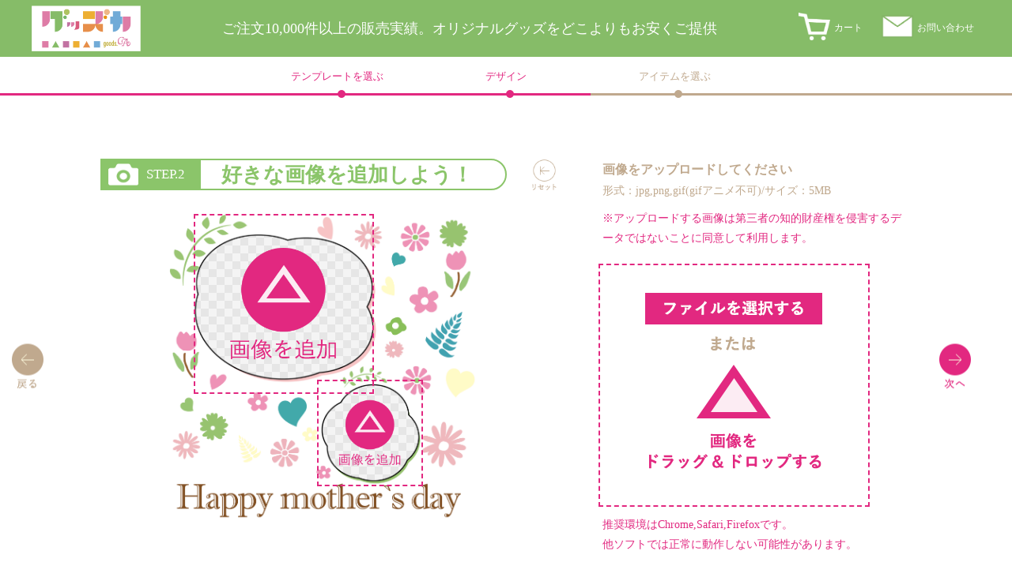

--- FILE ---
content_type: text/html; charset=UTF-8
request_url: https://goodsca.jp/step2?id=template_b_200418_02
body_size: 14022
content:
<!DOCTYPE html>
<html>
	<head>
	<!-- Google Tag Manager -->
	<script>(function(w,d,s,l,i){w[l]=w[l]||[];w[l].push({'gtm.start':
	new Date().getTime(),event:'gtm.js'});var f=d.getElementsByTagName(s)[0],
	j=d.createElement(s),dl=l!='dataLayer'?'&l='+l:'';j.async=true;j.src=
	'https://www.googletagmanager.com/gtm.js?id='+i+dl;f.parentNode.insertBefore(j,f);
	})(window,document,'script','dataLayer','GTM-NJTVB54');</script>
	<!-- End Google Tag Manager -->

	<!-- Global site tag (gtag.js) - Google Analytics -->
	<script async src="https://www.googletagmanager.com/gtag/js?id=UA-141764508-1"></script>
	<script>
	  window.dataLayer = window.dataLayer || [];
	  function gtag(){dataLayer.push(arguments);}
	  gtag('js', new Date());

	  gtag('config', 'UA-141764508-1');
	</script>
		<meta charset="utf-8"/>
		<meta name="viewport" content="width=device-width, initial-scale=1.0">
		<meta name="format-detection" content="telephone=no">

		<title>【グッズカ】｜1個から発注OK、オリジナルプリント専門サイト</title>

		<meta name="description" content="激安に挑戦した写真入りオリジナルグッズ専門サイト。品質にも自信あり。クッション、マグカップ、トートバッグ、写真パネルなどなど。世界に一つだけのギフトやアイテムや作ろう♪">
		<meta name="viewport" content="width=device-width, initial-scale=1, minimum-scale=1, maximum-scale=2, user-scalable=yes">
		<meta name="format-detection" content="telephone=no">
		<link href="https://fonts.googleapis.com/css?family=M+PLUS+Rounded+1c" rel="stylesheet">
		<link rel="shortcut icon" href="./img/common/favicon.ico">
		
		<!-- Font Awesome -->
		<link rel="stylesheet" href="https://use.fontawesome.com/releases/v5.1.0/css/solid.css" integrity="sha384-TbilV5Lbhlwdyc4RuIV/JhD8NR+BfMrvz4BL5QFa2we1hQu6wvREr3v6XSRfCTRp" crossorigin="anonymous">
		<link rel="stylesheet" href="https://use.fontawesome.com/releases/v5.1.0/css/fontawesome.css" integrity="sha384-ozJwkrqb90Oa3ZNb+yKFW2lToAWYdTiF1vt8JiH5ptTGHTGcN7qdoR1F95e0kYyG" crossorigin="anonymous">
		<!-- Bootstrap core CSS -->
		<link href="https://cdnjs.cloudflare.com/ajax/libs/twitter-bootstrap/4.0.0/css/bootstrap.min.css" rel="stylesheet">
		<!-- Material Design Bootstrap -->
		<link href="https://cdnjs.cloudflare.com/ajax/libs/mdbootstrap/4.5.4/css/mdb.min.css" rel="stylesheet">

        <link href='https://fonts.googleapis.com/css?family=Righteous' rel='stylesheet' type='text/css'>

		<link rel="stylesheet" href="/css/loaders.min.css"/>		<link rel="stylesheet" href="/css/goodsca.css?231201234129"/>		<link rel="stylesheet" href="/css/overwrite.css"/>		<link rel="stylesheet" href="/css/clear.css"/>		<link rel="stylesheet" href="/css/style.css"/>		
        <!-- JQuery -->
        <script type="text/javascript" src="https://cdnjs.cloudflare.com/ajax/libs/jquery/3.2.1/jquery.min.js"></script>
		<script type="text/javascript" src="//code.jquery.com/jquery-migrate-1.2.1.min.js"></script>
		<script type="text/javascript" src="//code.jquery.com/jquery-migrate-3.0.1.min.js"></script>
		<script type="text/javascript" src="//code.jquery.com/ui/1.12.1/jquery-ui.min.js"></script>
		
        <!-- Bootstrap tooltips -->
        <script type="text/javascript" src="https://cdnjs.cloudflare.com/ajax/libs/popper.js/1.13.0/umd/popper.min.js"></script>
		
        <!-- Bootstrap core JavaScript -->
        <script type="text/javascript" src="https://cdnjs.cloudflare.com/ajax/libs/twitter-bootstrap/4.0.0/js/bootstrap.min.js"></script>

		<script src="/js/jquery.ui.touch-punch.min.js"></script>		<script src="/js/exif.js"></script>		<script src="/js/goodsca.js?231201234129"></script>
						
		<!--[if lt IE 9]>
		<script src="http://html5shiv.googlecode.com/svn/trunk/html5.js"></script>
		<![endif]-->
	</head>
	
	<body>

	<!-- Google Tag Manager (noscript) -->
	<noscript><iframe src="https://www.googletagmanager.com/ns.html?id=GTM-NJTVB54"
	height="0" width="0" style="display:none;visibility:hidden"></iframe></noscript>
	<!-- End Google Tag Manager (noscript) -->
		
		<div id="orientation" style="display:none;">
		   <div id="orientation-icon">
			   <div><i class="fas fa-mobile-alt" style="color:white;font-size:60px;"></i></div>
			   <div style="color:white;">縦向きでご使用ください</div>
			   <div></div>
		   </div>
		</div>
		
<!-- Global site tag (gtag.js) - Google Ads: 650804976 -->
<script async src="https://www.googletagmanager.com/gtag/js?id=AW-650804976"></script>
<script>
  window.dataLayer = window.dataLayer || [];
  function gtag(){dataLayer.push(arguments);}
  gtag('js', new Date());

  gtag('config', 'AW-650804976');
</script>
	<div id="pageloading-wrap">
		<div id="pageloading-icon" class="line-scale"><div></div><div></div><div></div></div>
	</div>

	<header class="header">
		<div class="header_inner">
			<h1 class="header_logo"><a href="./"><img src="./img/common/logo.png" alt="写真入りオリジナルグッズ専門店_グッズカ"></a></h1>
			<p class="header_copy"><span>ご注文10,000件以上の販売実績。<br class="tb-block"></span>オリジナルグッズを<br class="sp-block">どこよりもお安くご提供</p>
			<div class="header_iconbox">
				<a href="https://originalprint.jp/store.php" target="_blank" class="header_cart pc-block"><img src="/img/common/ico_cart.png" >カート</a>
				<a href="https://originalprint.jp/sp_store.php" target="_blank" class="header_cart sp-block"><img src="/img/common/ico_cart.png" >カート</a>
				<a href="mailto:uty@ml.gendai-a.co.jp" class="header_contact2"><img src="/img/common/ico_contact2.png" >お問い合わせ</a>
			</div>
		</div>
	</header>
	<header class="header sp-block">
		<div class="header_inner step">
			<div class="header_back_prev">
				<a href="/step1">戻る</a>
			</div>
			<p class="header_step">STEP.2</p>
			<div class="header_right">
				<a href="https://goodsca.jp/step1.html" class="header_back_top">テンプレ</a>
				<p class="header_reset reset-button">リセット</p>
			</div>
		</div>
	</header>

	<div class="container-fluid">
		<div class=" d-none d-sm-block">
		<div class="row justify-content-center flow-baseline">
			<div class="col-6">
				<div class="row">
					<div class="col-4 flow-line1">
						テンプレートを選ぶ
						<div class="circle1"></div>
					</div>
					<div class="col-4 flow-line1">
						デザイン
						<div class="circle1"></div>
					</div>
					<div class="col-4 flow-line2">
						アイテムを選ぶ
						<div class="circle2"></div>
					</div>
				</div>
			</div>
		</div>
		</div>
	</div>

	<main class="c_main step2">
		
		<div class="container-fluid contents-area2">

			<div class="row justify-content-center" style="min-height: 50vh;">
				<div class="col-sm-11 col-sm-12" style="">
					<div class="row" style="display:flex">
						<div class="col-sm-1 d-none d-sm-block" style="">
							<img class="img-fluid back-button cursor-style" src="/images/back-button.png" style="position: relative;top: 50%;-webkit-transform: translateY(-50%);-ms-transform: translateY(-50%);transform: translateY(-50%);" />
						</div>
						<div class="col-sm-6 col-12" style="display:flex;padding:1rem;height:100%;">
							<div style="background-color: white;height:100%;">

								<div class="row" style="padding: 1rem;maring-bottom:2rem;">
									<div class="col-11 d-none d-sm-block">
										<h2 class="step_title small">
											<span>STEP.2</span>
											<strong>好きな画像を追加しよう！</strong>
										</h2>
									</div>
									<div class="col-1 d-none d-sm-block" style="padding-right: 0">
										<img class="img-fluid reset-button cursor-style" src="/images/reset-button.png" />
									</div>
									<div class="col-12 d-sm-none">
										<img class="img-fluid" src="/images/step2-title-sp.png" />
									</div>
								</div>
								
									<div class="col-12" style="padding-bottom: 1rem;">
										<div class="row  justify-content-center" style="position: relative">
											<div class="col-11 col-sm-8" id="artboard" style="position: relative; background-image: url('/images/artboard-background.gif'); padding:0;">
												<div id="photos"></div>
												<div id="template-layer" style="position: absolute;top:0;left:0;">
													<img class="img-fluid" src="/images/template/template_b_200418_02.png" />
												</div>
												<div id="controls"></div>
											</div>
											<!--<div class="col-11 col-md-8" id="dd-area" style="position: absolute; top:0; background-color: rgba(200,200,200,0.8);overflow: hidden;"></div>-->
										</div>
									</div>

							</div>
						</div>
						<div class="col-sm-4 d-none d-sm-block" style="display:flex; padding-left:0;padding-top: 1rem;padding-bottom: 1rem;">
							<div style="background-color: white; height:100%;">

									<div class="col-12" style="padding-top:1rem;padding-bottom: 1rem;">
										<p style="font-size:16px;font-weight: bold;margin:0;color:rgb(192,169,142);">画像をアップロードしてください</p>
										<p style="font-size:14px;margin-bottom:1rem;color:rgb(192,169,142);">形式：jpg,png,gif(gifアニメ不可)/サイズ：5MB</p>
										<p style="font-size:14px;margin:0;color:rgb(226,40,128);">※アップロードする画像は第三者の知的財産権を侵害するデータではないことに同意して利用します。</p>
									</div>
								
									<div id="preview" class="col-10" style="text-align: center;padding-top:1rem; padding-bottom: 1rem; margin-top: 1rem; margin-left: 1rem; margin-right: 1rem; border: 2px dashed rgb(226,40,128);">
										<img id="drop-area" class="img-fluid cursor-style" src="/images/file-selected.png" />			
										<span id="preview-area-text" style="display:none;">現在選択中の画像</span>
									</div>
								
									<div class="col-12" style="padding-top:1rem;padding-bottom: 1rem;">
										<p style="font-size:14px;margin:0;color:rgb(226,40,128);">推奨環境はChrome,Safari,Firefoxです。<br />他ソフトでは正常に動作しない可能性があります。</p>
									</div>
<br />
							</div>
						</div>
						<div class="col-sm-1 d-none d-sm-block" style="">
							<img id="next-button" class="img-fluid cursor-style" src="/images/next-button.png" style="position: relative;top: 50%;-webkit-transform: translateY(-50%);-ms-transform: translateY(-50%);transform: translateY(-50%);" />
						</div>
					</div>
				</div>
			</div>
			<div class="sp-block">
				<p style="font-size:12px;margin:-1.5rem 0 0;color:rgb(192,169,142);">形式：jpg,png,gif(gifアニメ不可)/サイズ：5MB</p>
				<p style="font-size:12px;color:rgb(226,40,128);line-height:1.6;">推奨環境はChrome,Safari,Firefoxです。<br />他ソフトでは正常に動作しない可能性があります。</p>
			</div>
			<form enctype="multipart/form-data" method="post" accept-charset="utf-8" id="setForm" action="/step3"><div style="display:none;"><input type="hidden" name="_method" value="POST"/><input type="hidden" name="_csrfToken" autocomplete="off" value="b3344569988c9806519566ec5002bab01c8501bdea5dc299cf3d18d0cdbac7d3eb80f5845d89cc8f28df420fb39537be29969bd831406d936e6969bdad36322e"/></div>				<input name="template" type="hidden" value="template_b_200418_02">
				<input name="reduction-rate" type="hidden">
			</form>		</div>

	</main>

	<footer class="step_footer pc-block">
		<p class="copyright">&copy;2019　GENDAI AGENCY Inc</p>
	</footer>

<div id="next-button-sp" class="d-sm-none" style="background-color:rgb(226,40,128);position: fixed; bottom: 0px; right: 0px; width:5rem;height:5rem;">
	<img class="img-fluid" src="/images/next-button-sp.png" />
</div>


<div class="modal fade" id="resize-alert" tabindex="-1" role="dialog" aria-labelledby="resizeAlert"
  aria-hidden="true" data-backdrop="false">
  <div class="modal-dialog" role="document">
    <div class="modal-content">
      <div class="modal-body">
        ウィンドサイズが変更になったためリロードします。
      </div>
      <div class="modal-footer">
        <button id="reload-btn" type="button" class="btn btn-danger btn-sm" data-dismiss="modal">OK</button>
      </div>
    </div>
  </div>
</div>

<div class="modal fade" id="image-alert" tabindex="-1" role="dialog" aria-labelledby="imageAlert"
  aria-hidden="true" data-backdrop="true">
  <div class="modal-dialog" role="document">
    <div class="modal-content">
      <div class="modal-body">
        画像が選択されていない箇所があります。
      </div>
      <div class="modal-footer">
        <button id="reload-btn" type="button" class="btn btn-danger btn-sm" data-dismiss="modal">OK</button>
      </div>
    </div>
  </div>
</div>

<div class="modal fade" id="image-type-alert" tabindex="-1" role="dialog" aria-labelledby="imageTypeAlert"
  aria-hidden="true" data-backdrop="true">
  <div class="modal-dialog" role="document">
    <div class="modal-content">
      <div class="modal-body">
        使用できない画像形式　または　５MBを超えるサイズです。
      </div>
      <div class="modal-footer">
        <button id="reload-btn" type="button" class="btn btn-danger btn-sm" data-dismiss="modal">OK</button>
      </div>
    </div>
  </div>
</div>

<script>
	$(function(){

	});

	$(window).on('load',function(){
		
		goodsca.vars.template_id = "template_b_200418_02";
		goodsca.vars.positions = [{"id":1,"top":0,"left":522,"size":3800},{"id":2,"top":3507,"left":3114,"size":2248}];
		
		goodsca.init.step2();
		goodsca.listener.step2();
			
		loaderClose();
		//$("#page-loading").delay(1000).fadeOut('slow');
	});
		
	function loaderClose(){
		$("#pageloading-wrap").fadeOut('slow');
	}

</script>
		
	</body>

<script>
$(window).on('load orientationchange', function(){
    if (Math.abs(window.orientation) === 90) {
		$('#orientation').show();
    } else {
		$('#orientation').hide();
	}
});
</script>

</html>

--- FILE ---
content_type: text/css
request_url: https://goodsca.jp/css/goodsca.css?231201234129
body_size: 5226
content:
html, css{
/*  touch-action:none;*/
}

/* * {
    color: rgb(192,169,142);
    font-family: "游ゴシック", "Yu Gothic", YuGothic;
    font-family: -apple-system, BlinkMacSystemFont, "Helvetica Neue", HelveticaNeue, "Segoe UI", "游ゴシック体", YuGothic, "Yu Gothic M", "游ゴシック Medium", "Yu Gothic Medium", "ヒラギノ角ゴ ProN W3", "Hiragino Kaku Gothic ProN W3", HiraKakuProN-W3, "ヒラギノ角ゴ ProN", "Hiragino Kaku Gothic ProN", "ヒラギノ角ゴ Pro", "Hiragino Kaku Gothic Pro", "メイリオ", Meiryo, Osaka, "ＭＳ Ｐゴシック", "MS PGothic", sans-serif;
} */

.cursor-style{
    cursor: pointer;
}

li {
font-size: 14px;
}
@media screen and (min-width: 1436px) {
    .contents-area, .contents-area2{
        max-width: 1436px;
    }
}
body{
    /*background-image: url("/images/background.jpg");*/
    background-size:  contain;
}

div.contents-area2{
}

div.flow-baseline{
    position:relative;
    border-bottom: 3px solid rgb(226,40,128);
    margin-bottom: 2rem;
}
div.flow-baseline:after {
  content: "";
  display: block;
  line-height: 0;
  overflow: hidden;
  position: absolute;
  left: 50%;
  bottom: -3px;
  width: 50%;
  border-bottom: 3px solid rgb(192,169,142);
  z-index: 0;
}
div.flow-baseline2{
    position:relative;
    border-bottom: 3px solid rgb(226,40,128);
    margin-bottom: 2rem;
}
div.flow-line1{
    color:rgb(226,40,128);
    border-bottom:3px solid rgb(226,40,128);
    position:relative;
    top:3px; text-align: center;
    padding:10px;
    font-size:calc(40% + 0.6vw);
    z-index:1;
}
div.flow-line2{
    color:rgb(192,169,142);
    border-bottom:3px solid rgb(192,169,142);
    position:relative;
    top:3px; text-align: center;
    padding:10px;
    font-size:calc(40% + 0.6vw);
    z-index:1;
}
div.circle1{
    position:absolute;
    bottom: -6px;
    left:50%;
    background-color: rgb(226,40,128);
    width:10px;
    height:10px;
    border-radius:5px;
}
div.circle2{
    position:absolute;
    bottom: -6px;
    left:50%;
    background-color: rgb(192,169,142);
    width:10px;
    height:10px;
    border-radius:5px;
}
div.step3-back{
     background-color: rgb(255,255,255);
     padding:1rem;
     height:100%;
}
@media screen and (max-width: 544px) {
    div.contents-area2{
        /*background-image: url("/images/background.jpg");*/
        background-size:  contain;
        height: 100%;
        position: fixed;
    }
    div.step3-back{
        background-color: rgba(255,255,255,0);
    }
}


div.header-pc {
    background-color: rgb(252,236,243);
    border-bottom: 8px solid white;
}

div.header-mobile {
    background-color: rgb(252,236,243);
    border-bottom: 8px solid white;
}

div.header-mobile2 {
    background-image: url("../img/common/step2-menu-sp.gif");
    background-size:cover;
}

div.header-mobile3 {
    background-image: url("../img/common/step3-menu-sp.png");
    background-size:cover;
}

div.contents-block {
    margin-top: 1rem;
    margin-bottom: 1rem;
}

ul.ls-none {
    list-style: none;
}

div.footer {
    margin-top: 4rem;
}

div.footer-pc-nav, .footer-pc-logo {
    background-color: rgb(252,236,243);
}

div.footer-pc-copyright {
    text-align:center;
    background-color: rgb(255,255,255);
    padding-top: 1rem;
}

div.footer-pc-copyright2, div.footer-sp-copyright {
    text-align:center;
    background-color: rgb(192,169,142);
    padding-top: 1rem;
    color:white;
}

.photo-layer, .control-layer{
    position: absolute;
}

.control-layer{
    border: 2px dashed rgb(226,40,128);
}

@media (min-width: 992px){
    .modal-md {
        max-width: 600px;
    }
}

#pageloading-wrap, #orientation {
   background: gray;
   width: 100%;
   height: 100%;
   position: fixed;
   top: 0;
   left: 0;
   text-align: center;
   display: table;
   z-index: 100;
}
#pageloading-icon {
   display: table-cell;
   vertical-align: middle;
}
#orientation-icon {
   display: table-cell;
   vertical-align: middle;
   font-size: 30px;
   color:white;
}

.item {
    color:black;
    padding:5px;
    font-size:14px;
    font-weight: bold;
}
@media print,screen and (max-width: 767px) {
	.item {
	    font-size:12px;
	}
}
.item-small {
    color:black;
    font-size:12px;
    font-weight: bold;
}
@media print,screen and (max-width: 767px) {
	.item-small {
	    font-size:10px;
	}
}
.price-area{
    padding: 4px;
    background-color:rgb(226,40,128);
    text-align: center;
}
.price {
    color:white;
    font-size: 14px;
}
.tax {
    color:white;
    font-size:12px;
}
.nwgrip, .negrip, #swgrip, .segrip, #ngrip, #egrip, #sgrip, #wgrip {
    width: 20px;
    height: 20px;
    position: absolute;
    display: none;
}
.nwgrip {
    left: -10px;
    top: -10px;
    background-image: url('../img/common/image-delete-button.png');
}
.negrip{
     top: -10px;
     right: -10px;
    background-image: url('../img/common/image-delete-button.png');
    cursor: pointer;
}
#swgrip{
    bottom: -10px;
    left: -10px;
}
.segrip{
     bottom: -10px;
    right:-10px;
    background-image: url('../img/common/image-move-button.png');
}
#ngrip{
     top: -10px;
    left:50%;
}
#sgrip{
     bottom: -5px;
    left: 50%;
}
#wgrip{
     left:-5px;
     top:50%;
}
#egrip{
     right:-5px;
     top:50%;
}


--- FILE ---
content_type: text/css
request_url: https://goodsca.jp/css/overwrite.css
body_size: 87
content:
.text-muted-overwrite{
    color:white;
}

.modal-header-overwrite {
    border:none;
}

--- FILE ---
content_type: text/css
request_url: https://goodsca.jp/css/style.css
body_size: 28557
content:
@charset "utf-8";

html { font-size: 62.5%; }
body {
	color: #333;
	font-size: 1.4rem;
	font-family: "ヒラギノ丸ゴ Pro W4","ヒラギノ丸ゴ Pro","Hiragino Maru Gothic Pro","ヒラギノ角ゴ Pro W3","Hiragino Kaku Gothic Pro","HG丸ｺﾞｼｯｸM-PRO","HGMaruGothicMPRO";
	line-height: 1.8;
	background: #fff;
	word-wrap: break-word;
	-webkit-text-size-adjust: 100%;
}
@media print,screen and (max-width: 767px) {
	body {
		font-family: "M PLUS Rounded 1c", "Yu Gothic", YuGothic, "ヒラギノ角ゴ ProN W3", Hiragino Kaku Gothic ProN, Arial, "メイリオ", Meiryo, sans-serif;
	}
}
img {
	max-width: 100%;
}
a {
	color: #333;
	text-decoration: none;
	transition: .2s;
}
a:hover {
	opacity: .7;
}
@media print,screen and (max-width: 767px) {
	a:hover {
		opacity: 1;
	}
}
.pc-block {
	display: block!important;
}
.tb-block {
	display: none!important;
}
.sp-block {
	display: none!important;
}
.pc-inlineBlock {
	display: inline-block!important;
}
.sp-inlineBlock {
	display: none!important;
}
@media print,screen and (max-width: 999px) {
	.tb-block {
		display: block!important;
	}
}
@media print,screen and (max-width: 767px) {
	.pc-block {
		display: none!important;
	}
	.sp-block {
		display: block!important;
	}
	.pc-inlineBlock {
		display: none!important;
	}
	.sp-inlineBlock {
		display: inline-block!important;
	}
}
.fadeIn,
.fadeIn_200,
.fadeIn_400,
.fadeIn_600 {
	transition: .8s;
	opacity: 0;
	transform: translate(0,60px);
	-webkit-transform: translate(0,60px);
}
.fadeIn_left {
	transition: 1.2s;
	opacity: 0;
	transform: translate(-100px,0);
	-webkit-transform: translate(-100px,0);
}
.fadeIn_right {
	transition: 1.2s;
	opacity: 0;
	transform: translate(100px,0);
	-webkit-transform: translate(100px,0);
}
.fadeInMove {
	opacity: 1.0;
	transform: translate(0,0);
	-webkit-transform: translate(0,0);
}

/****	---- common ----
===================================****/
.c_inner {
	max-width: 1000px;
	padding: 0 20px;
	margin: 0 auto;
	position: relative;
}
@media print,screen and (max-width: 767px) {
	.c_inner {
		max-width: none;
		padding: 0 10px;
	}
}
.c_anchor {
	position: absolute;
	top: -100px;
}
@media print,screen and (max-width: 767px) {
	.c_anchor {
		top: -50px;
	}
}
.c_main {
	padding: 40px 0 60px;
	display: block;
}
@media print,screen and (max-width: 767px) {
	.c_main {
		padding: 20px 0 40px;
	}
	.c_main.step2 {
		padding: 0;
		margin: -10px 0 0 0;
	}
}
.c_section {
	margin: 0 0 60px 0;
}
@media print,screen and (max-width: 767px) {
	.c_section {
		margin: 0 0 40px 0;
	}
}
.c_section:last-of-type {
	margin: 0;
}
.c_title {
	font-size: 2.5rem;
	border-bottom: 1px solid #333;
	margin: 0 0 20px 0;
}
@media print,screen and (max-width: 767px) {
	.c_title {
		font-size: 2.0rem;
		border-bottom: none;
		margin: 0 0 10px 0;
	}
}
.c_title.w360 {
	max-width: 360px;
}
@media print,screen and (max-width: 767px) {
	.c_title.w360 {
		font-size: 1.5rem;
		width: 90px;
		max-width: none;
		margin: 0;
	}
	.c_title.w360.spMt {
		margin: 10px 0 0 0;
	}
	.c_title strong {
		text-decoration: underline;
	}
}
.c_title span {
	font-size: 1.5rem;
	margin: 0 0 0 2em;
}
@media print,screen and (max-width: 767px) {
	.c_title span {
		font-size: 1.3rem;
		margin: 0;
	}
}
.c_intro {
	font-size: 1.5rem;
	margin: 0 0 1em 0;
}
@media print,screen and (max-width: 767px) {
	.c_intro {
		font-size: 1.4rem;
	}
}
.c_text {
	font-size: 1.7rem;
}
@media print,screen and (max-width: 767px) {
	.c_text {
		font-size: 1.5rem;
	}
}
.c_serif { font-family: "Hiragino Mincho ProN", HGS明朝E, メイリオ, Meiryo, serif; }

.c_mb10 { margin: 0 0 10px 0!important; }
@media print,screen and (max-width: 767px) { .c_mb10 { margin: 0 0 5px 0!important; } }
.c_mb20 { margin: 0 0 20px 0!important; }
@media print,screen and (max-width: 767px) { .c_mb20 { margin: 0 0 10px 0!important; } }
.c_mb40 { margin: 0 0 40px 0!important; }
@media print,screen and (max-width: 767px) { .c_mb40 { margin: 0 0 20px 0!important; } }
.c_mb80 { margin: 0 0 80px 0!important; }
@media print,screen and (max-width: 767px) { .c_mb80 { margin: 0 0 40px 0!important; } }

.c_list_item {
	list-style: disc;
	font-size: 1.5rem;
	margin: 0 0 1em 1em;
}
@media print,screen and (max-width: 767px) {
	.c_list_item {
		font-size: 1.4rem;
	}
}
.c_numList_item {
	list-style: decimal;
	font-size: 1.5rem;
}
@media print,screen and (max-width: 767px) {
	.c_numList_item {
		font-size: 1.4rem;
	}
}

/****	---- header ----
===================================****/
.header {
	background: #86bc68;
}
.header_inner {
	max-width: 1240px;
	height: 72px;
	padding: 0 20px;
	margin: 0 auto;
	display: flex;
	justify-content: space-between;
	align-items: center;
}
@media print,screen and (max-width: 767px) {
	.header_inner {
		height: 60px;
		padding: 0 10px 0 15px;
		position: relative;
	}
}
@media print,screen and (max-width: 359px) {
	.header_inner {
		padding: 0 20px 0 5px;
	}
}
.header_inner.step {
	height: 50px;
	padding: 0 10px;
}
.header_logo {
	width: 138px;
}
@media print,screen and (max-width: 767px) {
	.header_logo {
		width: 100px;
		height: 42px;
		position: absolute;
		top: 0;
		right: 0;
		bottom: 0;
		left: 0;
		margin: auto;
	}
}
.header_copy {
	color: #fff;
	font-size: 1.8rem;
	text-align: center;
	line-height: 1.4;
}
@media print,screen and (max-width: 767px) {
	.header_copy {
		font-size: 1.0rem;
		text-align: left;
		letter-spacing: -1px;
	}
	.header_copy span {
		display: none;
	}
}
.header_contact {
	color: #fff;
	font-size: 1.2rem;
	line-height: 34px;
	background: url('../img/common/ico_contact.png') left center / 48px no-repeat;
	padding: 0 0 0 56px;
	display: block;
}
@media print,screen and (max-width: 767px) {
	.header_contact {
		font-size: 1.0rem;
		line-height: normal;
		background: url('../img/common/ico_contact.png') center bottom / 24px no-repeat;
		padding: 0 0 20px 0;
		margin-right: 10px;
	}
}

.header_iconbox {
	width: 230px;
	/*border:1px solid #fff;*/
}
@media print,screen and (max-width: 767px) {
	.header_iconbox {
		width: 100px;
		display: flex;
    	justify-content: space-between;
	}
}
.header_contact2 {
	color: #fff;
	font-size: 1.2rem;
	vertical-align: middle;
}
.header_contact2 img{
	width: 40px;
	margin: 0 5px 5px 0;
	vertical-align: middle;
}
@media print,screen and (max-width: 767px) {
	.header_contact2 img{
		display: none;
	}
	.header_contact2 {
		font-size: 1.0rem;
		line-height: normal;
		background: url('../img/common/ico_contact2.png') center bottom / 24px no-repeat;
		padding: 0 0 20px 0;
		display: block;
	}
}
.header_cart {
	color: #fff;
	font-size: 1.2rem;
	vertical-align: middle;
	margin-right: 20px;
}
.header_cart img {
	width: 40px;
	margin: 0 5px 5px 0;
	vertical-align: middle;
}
.header_cart.pc-block {
	display: inline !important;
}
@media print,screen and (max-width: 767px) {
	.header_cart img {
		display: none;
	}
	.header_cart {
		font-size: 1.0rem;
		line-height: normal;
		background: url('../img/common/ico_cart.png') center bottom / 24px no-repeat;
		padding: 0 0 20px 0;
		display: block;
		margin-right: 10px;
	}
	.header_cart.sp-block {
		display: inline !important;
	}
	.header_cart.pc-block {
		display: none !important;
	}
}

.header_back_prev {
	width: 100px;
}
.header_back_prev a {
	color: #c0a98e;
	font-size: 1.2rem;
	font-weight: bold;
	width: 60px;
	height: 35px;
	background: #fff url('../img/common/ico_back_prev.png') 10px center / 15px no-repeat;
	border-radius: 8px;
	box-sizing: border-box;
	padding: 0 0 0 28px;
	display: flex;
	align-items: center;
}
.header_step {
	color: #fff;
	font-size: 2.0rem;
	font-weight: bold;
	width: 100px;
	background: url('../img/common/ico_camera.png') left center / 21px no-repeat;
	box-sizing: border-box;
	padding: 0 0 0 29px;
}
.header_step.step3 {
	background: url('../img/common/ico_sp.png') left center / 16px no-repeat;
	padding: 0 0 0 26px;
}
.header_right {
	width: 100px;
	display: flex;
	justify-content: space-between;
}
@media print,screen and (max-width: 359px) {
	.header_right {
		justify-content: space-around;
	}
}
.header_right.center {
	justify-content: center;
}
.header_back_top {
	color: #fff;
	font-size: 1.0rem;
	font-weight: bold;
	background: url('../img/common/ico_back_top.png') center top / 16px no-repeat;
	padding: 15px 0 0 0;
	display: block;
}
.header_reset {
	color: #fff;
	font-size: 1.0rem;
	font-weight: bold;
	background: url('../img/common/reset-button-sp.png') center top / 16px no-repeat;
	padding: 15px 0 0 0;
}

/****	---- footer ----
===================================****/
.footer {
	background: #86bc68;
}
.footer.product {
	padding: 0 0 118px 0;
}
@media print,screen and (max-width: 767px) {
	.footer.product {
		padding: 0 0 70px 0;
	}
}
.footer_navi_list {
	max-width: 1320px;
	height: 72px;
	box-sizing: border-box;
	padding: 15px 20px;
	margin: 0 auto;
	display: flex;
	align-items: center;
}
@media print,screen and (max-width: 767px) {
	.footer_navi_list {
		height: 60px;
		padding: 15px 0;
	}
}
.footer_navi_list_item {
	width: 25%;
	height: 100%;
}
.footer_navi_list_item a {
	color: #fff;
	font-size: 2.0rem;
	text-align: center;
	height: 100%;
	border-right: 1px solid #fff;
	display: flex;
	justify-content: center;
	align-items: center;
}
@media print,screen and (max-width: 767px) {
	.footer_navi_list_item a {
		font-size: 1.2rem;
		line-height: 1.4;
	}
}
.footer_navi_list_item:last-child a {
	border-right: none;
}

.step_footer {
	background: #c0a98e;
	padding: 4px 0;
}
.copyright {
	color: #666464;
	font-size: 1.2rem;
	text-align: center;
}

/****	---- 01. top ----
===================================****/
.top_title {
	font-size: 2.5rem;
	text-align: center;
	text-decoration: underline;
	margin: 0 0 20px 0;
}
@media print,screen and (max-width: 767px) {
	.top_title {
		font-size: 2.0rem;
		margin: 0 0 20px 0;
	}
}

.top_copy {
	font-size: 3.0rem;
	text-align: center;
	line-height: 1.6;
	margin: 0 0 40px 0;
}
@media print,screen and (max-width: 767px) {
	.top_copy {
		font-size: 1.8rem;
		margin: 0 0 20px 0;
	}
}
.top_mv {
	margin: 0 0 60px 0;
}
@media print,screen and (max-width: 767px) {
	.top_mv {
		margin: 0 0 40px 0;
	}
}
.top_intro_text {
	font-size: 2.0rem;
	text-align: center;
}
@media print,screen and (max-width: 767px) {
	.top_intro_text {
		font-size: 1.2rem;
	}
}

.top_flow_list {
	border: 1px solid #808080;
	display: flex;
}
@media print,screen and (max-width: 767px) {
	.top_flow_list {
		flex-wrap: wrap;
	}
}
.top_flow_list_item {
	text-align: center;
	width: 25%;
	background: #dbe9cf;
	border-right: 1px solid #808080;
	box-sizing: border-box;
	padding: 10px 0 20px;
}
@media print,screen and (max-width: 767px) {
	.top_flow_list_item {
		width: 50%;
	}
}
.top_flow_list_item:nth-child(1),
.top_flow_list_item:nth-child(2) {
	color: #808080;
}
@media print,screen and (max-width: 767px) {
	.top_flow_list_item:nth-child(1),
	.top_flow_list_item:nth-child(2) {
		border-bottom: 1px solid #808080;
	}
}
.top_flow_list_item:nth-child(2) {
	background: #bdd7a7;
}
@media print,screen and (max-width: 767px) {
	.top_flow_list_item:nth-child(2) {
		border-right: none;
	}
}
.top_flow_list_item:nth-child(3) {
	color: #fff;
	background: #a1c983;
}
.top_flow_list_item:last-of-type {
	color: #fff;
	background: #86bc68;
	border-right: none;
}
.top_flow_list_item_num {
	font-size: 4.0rem;
	line-height: 1.4;
}
@media print,screen and (max-width: 999px) {
	.top_flow_list_item_num {
		font-size: 3.0rem;
	}
}
.top_flow_list_item_title {
	font-size: 2.9rem;
	line-height: 1.4;
	margin: 0 0 15px 0;
}
@media print,screen and (max-width: 999px) {
	.top_flow_list_item_title {
		font-size: 2.4rem;
		margin: 0 0 10px 0;
	}
}
@media print,screen and (max-width: 767px) {
	.top_flow_list_item_title {
		font-size: 2.0rem;
	}
}
.top_flow_list_item_text {
	font-size: 1.8rem;
	line-height: 1.4;
}
@media print,screen and (max-width: 999px) {
	.top_flow_list_item_text {
		font-size: 1.6rem;
	}
}
@media print,screen and (max-width: 767px) {
	.top_flow_list_item_text {
		font-size: 1.4rem;
	}
}
@media print,screen and (max-width: 359px) {
	.top_flow_list_item_text {
		font-size: 1.2rem;
	}
}

.top_lineup_list {
	max-width: 950px;
	margin: 0 auto 5px;
	display: flex;
	flex-wrap: wrap;
	justify-content: space-between;
}
@media print,screen and (max-width: 767px) {
	.top_lineup_list {
		margin: 0 0 20px 0;
		display: block;
	}
}
.top_lineup_list_item {
	width: 47.8947%;
	margin: 0 0 35px 0;
}
@media print,screen and (max-width: 999px) {
	.top_lineup_list_item {
		width: 49%;
		margin: 0 0 20px 0;
	}
}
@media print,screen and (max-width: 767px) {
	.top_lineup_list_item {
		width: auto;
		margin: 0 0 10px 0;
	}
}
.top_lineup_list_item a {
	border: 1px solid #808080;
	display: block;
}
.top_lineup_list_item_grid {
	border-bottom: 1px solid #808080;
	display: flex;
}
.top_lineup_list_item_img {
	width: 50%;
}
.top_lineup_list_item_contents {
	width: 50%;
	box-sizing: border-box;
	padding: 10px;
	display: flex;
	flex-direction: column;
	justify-content: center;
}
@media print,screen and (max-width: 359px) {
	.top_lineup_list_item_contents {
		padding: 5px;
	}
}
.top_lineup_list_item_title {
	font-size: 3.0rem;
	font-weight: bold;
	line-height: 1.4;
	margin: 0 0 5px 0;
}
@media print,screen and (max-width: 999px) {
	.top_lineup_list_item_title {
		font-size: 2.4rem;
	}
}
@media print,screen and (max-width: 767px) {
	.top_lineup_list_item_title {
		font-size: 2.0rem;
	}
}
.top_lineup_list_item_text {
	font-size: 1.7rem;
}
@media print,screen and (max-width: 999px) {
	.top_lineup_list_item_text {
		font-size: 1.3rem;
	}
}
@media print,screen and (max-width: 767px) {
	.top_lineup_list_item_text {
		font-size: 1.2rem;
	}
}
@media print,screen and (max-width: 359px) {
	.top_lineup_list_item_text {
		font-size: 1.1rem;
	}
}
.top_lineup_list_item_btn {
	font-size: 2.0rem;
	text-align: center;
	background: #dbdcdc;
	padding: 10px 0;
}
@media print,screen and (max-width: 999px) {
	.top_lineup_list_item_btn {
		font-size: 1.8rem;
		padding: 8px 0;
	}
}
@media print,screen and (max-width: 767px) {
	.top_lineup_list_item_btn {
		font-size: 1.6rem;
	}
}

.top_postage {
	color: #ff1d25;
	font-size: 2.5rem;
	text-align: center;
}
@media print,screen and (max-width: 767px) {
	.top_postage {
		font-size: 2.0rem;
	}
}
.top_postage span {
	margin: 0 1em 0 0;
}
@media print,screen and (max-width: 767px) {
	.top_postage span {
		margin: 0;
	}
}

/****	---- 02. product ----
===================================****/
.product_mv {
	margin: 0 0 40px 0;
	display: flex;
}
@media print,screen and (max-width: 767px) {
	.product_mv {
		margin: 0 0 20px 0;
		display: block;
	}
}
.product_mv_img {
	width: 51%;
}
@media print,screen and (max-width: 767px) {
	.product_mv_img {
		width: auto;
		margin: 0 0 10px 0;
	}
}
.product_mv_contents {
	width: 49%;
	box-sizing: border-box;
	padding: 0 0 0 30px;
	display: flex;
	flex-direction: column;
	justify-content: flex-end;
}
@media print,screen and (max-width: 767px) {
	.product_mv_contents {
		width: auto;
		padding: 0;
		display: block;
	}
}
.product_mv_copy {
	font-size: 1.7rem;
	font-weight: bold;
	margin: 0 0 40px 0;
}
@media print,screen and (max-width: 767px) {
	.product_mv_copy {
		font-size: 1.5rem;
		margin: 0 0 20px 0;
	}
}
.product_mv_title {
	font-size: 4.0rem;
	line-height: 1.2;
}
@media print,screen and (max-width: 767px) {
	.product_mv_title {
		font-size: 3.0rem;
	}
}
.product_mv_sup {
	font-size: 1.5rem;
	margin: 0 0 10px 0;
}
@media print,screen and (max-width: 767px) {
	.product_mv_sup {
		font-size: 1.3rem;
	}
}
.product_mv_price {
	color: #0071bc;
	font-size: 1.8rem;
	line-height: 1.2;
	padding: 0 0 0 56px;
	position: relative;
}
.product_mv_price strong {
	font-size: 4.5rem;
	margin: 0 4px;
}
.product_mv_price::before {
	content: "1点\A価格";
	white-space: pre;
	color: #fff;
	font-size: 1.5rem;
	text-align: center;
	width: 50px;
	height: 50px;
	background: #0071bc;
	border-radius: 50px;
	display: flex;
	justify-content: center;
	align-items: center;
	position: absolute;
	top: 0;
	bottom: 0;
	left: 0;
	margin: auto;
}
.product_intro {
	border-top: 1px solid #000;
	padding: 30px 0 0 0;
}
@media print,screen and (max-width: 767px) {
	.product_intro {
		padding: 10px 0 0 0;
	}
}
.product_intro_title {
	font-size: 2.5rem;
	font-weight: bold;
	line-height: 1.6;
	margin: 0 0 20px 0;
}
@media print,screen and (max-width: 767px) {
	.product_intro_title {
		font-size: 2.0rem;
		margin: 0 0 10px 0;
	}
}
.product_intro_list {
	display: flex;
	flex-wrap: wrap;
}
@media print,screen and (max-width: 767px) {
	.product_intro_list {
		display: block;
	}
}
.product_intro_list_item {
	list-style: disc;
	font-size: 1.7rem;
	/* width: calc(100% / 3 - 1em); */
	margin: 0 2em 0 1em;
}
@media print,screen and (max-width: 767px) {
	.product_intro_list_item {
		font-size: 1.5rem;
		margin: 0 0 0 1.5em;
	}
}

.product_image_list {
	margin: 30px 0;
	display: flex;
	flex-wrap: wrap;
	justify-content: space-between;
}
@media print,screen and (max-width: 767px) {
	.product_image_list {
		margin: 20px 0 40px;
		display: block;
	}
}
.product_image_list_item {
	width: 31.2%;
	margin: 0 0 10px 0;
}
@media print,screen and (max-width: 767px) {
	.product_image_list_item {
		width: auto;
	}
}
.product_image_list_item_img {
	text-align: center;
	margin: 0 0 10px 0;
}
.product_image_list_item_text {
	font-size: 1.7rem;
	text-align: center;
}
@media print,screen and (max-width: 767px) {
	.product_image_list_item_text {
		font-size: 1.5rem;
	}
}
.product_detail_list {
	display: flex;
	flex-wrap: wrap;
}
@media print,screen and (max-width: 767px) {
	.product_detail_list {
		display: block;
	}
}
.product_detail_list_item {
	width: 50%;
	box-sizing: border-box;
	padding: 0 10px 0 0;
	margin: 0 0 60px 0;
}
@media print,screen and (max-width: 767px) {
	.product_detail_list_item {
		width: auto;
		padding: 0;
		margin: 0 0 30px 0;
		display: flex;
	}
}
.product_detail_list_item.wMax {
	width: 100%;
}
.product_detail_list_item:nth-child(n+8) {
	margin: 0;
}
@media print,screen and (max-width: 767px) {
	.product_detail_list_item:nth-child(n+8) {
		margin: 0 0 40px 0;
	}
	.product_detail_list_item_contents {
		width: calc(100% - 90px);
	}
}
.product_detail_list_item_text {
	font-size: 2.2rem;
	margin: 20px 0 0 0;
}
@media print,screen and (max-width: 767px) {
	.product_detail_list_item_text {
		font-size: 1.5rem;
		margin: 0;
	}
}
.product_detail_list_item_text strong {
	font-size: 4.1rem;
	margin: 0 .5em 0 0;
}
@media print,screen and (max-width: 767px) {
	.product_detail_list_item_text strong {
		font-size: 2.4rem;
		margin: 0 .5em 0 0;
	}
}
.product_detail_list_item_text strong.red {
	color: #ff0000;
	font-size: 2.7rem;
	margin: 0;
}
@media print,screen and (max-width: 767px) {
	.product_detail_list_item_text strong.red {
		font-size: 1.6rem;
	}
}
.product_detail_list_item_text strong span {
	font-size: 2.2rem!important;
	margin: 0 .25em;
	position: relative;
	top: -.25em;
}
@media print,screen and (max-width: 767px) {
	.product_detail_list_item_text strong span {
		font-size: 1.5rem!important;
		top: 0;
	}
}
.product_detail_list_item_text span {
	font-size: 1.5rem;
}
@media print,screen and (max-width: 767px) {
	.product_detail_list_item_text span {
		font-size: 1.3rem;
	}
}

/* .product_tpl_title {
	font-size: 2.5rem;
	font-weight: normal;
	margin: 1em 0 0 0;
}
@media print,screen and (max-width: 767px) {
	.product_tpl_title {
		font-size: 2.0rem;
	}
}
.product_tpl_list {
	display: flex;
	flex-wrap: wrap;
	justify-content: space-between;
}
.product_tpl_list_item {
	width: 16.8%;
	margin: 0 0 15px 0;
}
@media print,screen and (max-width: 999px) {
	.product_tpl_list_item {
		width: 18%;
	}
}
@media print,screen and (max-width: 767px) {
	.product_tpl_list_item {
		width: calc(50% - 5px);
	}
}
.product_tpl_list_item_img {
	text-align: center;
	border: 1px solid #808080;
	padding: 3px;
	margin: 0 0 10px 0;
}
.product_tpl_list_item_text {
	font-size: 1.7rem;
	text-align: center;
	line-height: 1.1;
}
@media print,screen and (max-width: 999px) {
	.product_tpl_list_item_text {
		margin: 0 -1em;
	}
}
@media print,screen and (max-width: 767px) {
	.product_tpl_list_item_text {
		margin: 0 -.25em;
	}
}
.product_tpl_list_item_text span {
	font-size: 1.2rem;
} */

.c_title span.faq {
	font-size: 2.4rem;
	padding: 0 38px;
	margin: 0 0 0 1em;
	position: relative;
}
@media print,screen and (max-width: 767px) {
	.c_title span.faq {
		font-size: 1.8rem;
		padding: 0 32px;
	}
}
.product_faq_list_item {
	margin: 0 0 20px 0;
}
.product_faq_list_item_q,
.product_faq_list_item_a {
	font-size: 1.7rem;
	padding: 0 0 0 26px;
	position: relative;
}
@media print,screen and (max-width: 767px) {
	.product_faq_list_item_q,
	.product_faq_list_item_a {
		font-size: 1.5rem;
		padding: 0 0 0 22px;
	}
}
.c_title span.faq::before,
.c_title span.faq::after,
.product_faq_list_item_q::before,
.product_faq_list_item_a::before {
	color: #fff;
	font-size: 1.5rem;
	width: 22px;
	height: 22px;
	border-radius: 22px;
	display: flex;
	justify-content: center;
	align-items: center;
	position: absolute;
	top: 4px;
	left: 0;
}
@media print,screen and (max-width: 767px) {
	.c_title span.faq::before,
	.c_title span.faq::after,
	.product_faq_list_item_q::before,
	.product_faq_list_item_a::before {
		color: #fff;
		font-size: 1.3rem;
		width: 18px;
		height: 18px;
		border-radius: 18px;
	}
}
.c_title span.faq::before,
.c_title span.faq::after {
	font-size: 2.4rem;
	width: 34px;
	height: 34px;
	border-radius: 34px;
	top: 0;
	bottom: 0;
	margin: auto;
}
@media print,screen and (max-width: 767px) {
	.c_title span.faq::before,
	.c_title span.faq::after {
		font-size: 1.8rem;
		width: 28px;
		height: 28px;
		border-radius: 28px;
	}
}
.c_title span.faq::after {
	right: 0;
	left: auto;
}
.c_title span.faq::before,
.product_faq_list_item_q::before {
	content: "Q";
	background: #edaf32;
}
.c_title span.faq::after,
.product_faq_list_item_a::before {
	content: "A";
	background: #71abd7;
}
.product_faq_list_item_q strong,
.product_faq_list_item_a strong {
	color: #ff0000;
	font-weight: normal;
}
.product_faq_list_item_a a:hover {
	color: blue;
}

.product_other {
	margin: 60px 0 0 0;
	display: flex;
	flex-direction: row-reverse;
}
@media print,screen and (max-width: 767px) {
	.product_other {
		margin: 40px 0 0 0;
		display: block;
	}
}
.product_other_img {
	width: 51%;
}
@media print,screen and (max-width: 767px) {
	.product_other_img {
		width: auto;
	}
}
.product_other_img a {
	display: block;
}
.product_other_contents {
	width: 49%;
	box-sizing: border-box;
	padding: 0 0 0 40px;
	display: flex;
	align-items: center;
}
@media print,screen and (max-width: 767px) {
	.product_other_contents {
		width: auto;
		padding: 0 0 20px 0;
		display: block;
	}
}
.product_other_copy {
	color: #de7ca6;
	font-size: 3.0rem;
}
@media print,screen and (max-width: 999px) {
	.product_other_copy {
		font-size: 1.8rem;
	}
}

.product_cv {
	display: none;
	width: 100%;
	background: rgba(0, 0, 0, 0.5);
	padding: 20px 0;
	position: fixed;
	bottom: 0;
	left: 0;
	z-index: 9999;
}
@media print,screen and (max-width: 767px) {
	.product_cv {
		padding: 10px 0;
	}
}
.product_cv a {
	color: #fff;
	font-size: 3.5rem;
	text-align: center;
	width: 358px;
	height: 78px;
	background: #86bc68;
	margin: 0 auto;
	display: flex;
	justify-content: center;
	align-items: center;
}
@media print,screen and (max-width: 767px) {
	.product_cv a {
		font-size: 2.0rem;
		width: 240px;
		height: 50px;
	}
}

/****	---- 03. step ----
===================================****/
.step_title {
	border: 2px solid #8bc56a;
	border-radius: 0 50px 50px 0;
	margin: 40px 0 75px;
	display: flex;
	align-items: center;
}
@media print,screen and (max-width: 767px) {
	.step_title {
		text-align: center;
		border: none;
		border-radius: 0;
		margin: 0 0 20px 0;
		display: block;
	}
}
.step_title.step01 {
	margin-bottom: 10px;
}
p.step01 {
	margin-bottom: 40px;
	text-align: center;
	color: #717071;
}
@media print,screen and (max-width: 767px) {
	p.step0 {
		margin-bottom: 20px;
	}
}

.step_title.small {
	margin: 0 0 20px 0;
}
.step_title.step3 {
	border: 2px solid #ce77ac;
	margin: 0 0 10px 0;
}
@media print,screen and (max-width: 767px) {
	.step_title.step3 {
		border: none;
	}
}
.step_title span {
	color: #fff;
	font-size: 2.1rem;
	width: 150px;
	height: 46px;
	background: #8bc56a url('../img/common/ico_ribon.png') 10px center / 43px no-repeat;
	box-sizing: border-box;
	padding: 0 0 0 66px;
	display: flex;
	align-items: center;
}
@media print,screen and (max-width: 999px) {
	.step_title span {
		font-size: 1.8rem;
		padding: 0 0 0 68px;
	}
}
@media print,screen and (max-width: 767px) {
	.step_title span {
		display: none;
	}
}
.step_title.small span {
	font-size: 1.7rem;
	width: 125px;
	height: 36px;
	background: #8bc56a url('../img/common/ico_camera.png') 8px center / 38px no-repeat;
	padding: 0 0 0 56px;
}
@media print,screen and (max-width: 1199px) {
	.step_title.small span {
		font-size: 1.5rem;
		padding: 0 0 0 58px;
	}
}
.step_title.step3 span {
	background: #ce77ac url('../img/common/ico_sp.png') 16px center / 18px no-repeat;
	padding: 0 0 0 54px;
}
.step_title strong {
	color: #8bc56a;
	font-size: 3.2rem;
	line-height: 1.2;
	width: calc(100% - 150px);
	padding: 0 1em;
}
@media print,screen and (max-width: 999px) {
	.step_title strong {
		font-size: 2.4rem;
	}
}
@media print,screen and (max-width: 767px) {
	.step_title strong {
		font-size: 2.0rem;
		line-height: 1.8;
		width: auto;
		padding: 0;
	}
}
.step_title.small strong {
	font-size: 2.6rem;
	width: calc(100% - 125px);
	padding: 0 1em;
}
@media print,screen and (max-width: 1199px) {
	.step_title.small strong {
		font-size: 1.6rem;
		padding: 0 .5em;
	}
}
@media print,screen and (max-width: 999px) {
	.step_title.small strong {
		font-size: 1.4rem;
	}
}
.step_title.step3 strong {
	color: #ce77ac;
	text-align: center;
	margin-left: -50px;
}
@media print,screen and (max-width: 767px) {
	.step_title.step3 strong {
		color: #8bc56a;
		font-size: 1.8rem;
		margin-left: 0;
	}
}
@media print,screen and (max-width: 359px) {
	.step_title.step3 strong {
		font-size: 1.6rem;
	}
}
.step_title_sup {
	color: #c0a98e;
	font-size: 1.6rem;
	text-align: center;
	margin: 0 0 10px 0;
}
@media print,screen and (max-width: 767px) {
	.step_title_sup {
		font-size: 1.2rem;
	}
}

.step_subTitle {
	color: #717071;
	font-size: 2.1rem;
	line-height: 2.0;
	background: #a4eef9;
	padding: 0 16px;
	margin: 0 0 25px 0;
}
@media print,screen and (max-width: 767px) {
	.step_subTitle {
		font-size: 1.6rem;
		padding: 0 12px;
		margin: 0 0 20px 0;
	}
}

.tpl_list {
	display: flex;
	flex-wrap: wrap;
}
@media print,screen and (max-width: 767px) {
	.tpl_list {
		justify-content: space-between;
	}
}
.tpl_list_item {
	width: 24%;
	margin: 0 1.3333% 20px 0;
}
@media print,screen and (max-width: 767px) {
	.tpl_list_item {
		width: calc(50% - 5px);
		margin: 0 0 20px 0;
	}
}
.tpl_list_item:nth-child(4n) {
	margin: 0 0 20px 0;
}
.tpl_list_item_img {
	text-align: center;
	margin: 0 0 5px 0;
	display: block;
}
.tpl_list_item_text {
	color: #717071;
	font-size: 1.6rem;
	text-align: center;
}
@media print,screen and (max-width: 767px) {
	.tpl_list_item_text {
		font-size: 1.4rem;
	}
}

.col-new-5 {
	width: 20%;
	max-width: 20%;
	flex: 20%;
}
@media print,screen and (max-width: 999px) {
	.col-new-5 {
		width: calc(100% / 3);
		max-width: calc(100% / 3);
		flex: calc(100% / 3);
	}
}
@media print,screen and (max-width: 767px) {
	.col-new-5 {
		width: 50%;
		max-width: 50%;
		flex: 50%;
	}
}


.top_link{
	background-color: #8BBFE1;
	text-align: center;
	padding:10px;
	margin:0 auto 50px auto ;
	width: 75%;
}
.top_link:last-child{
	margin:0 auto ;
}
.top_link::before{
    content: '';
    display: inline-block;
    width: 80px;
    height: 35px;
    vertical-align: middle;
    background-repeat: no-repeat;
    background-image: url(../img/top/toplink_cat.svg);
    background-position: left;
}
.top_link::after{
    content: '';
    display: inline-block;
    width: 80px;
    height: 40px;
    vertical-align: middle;
    background-repeat: no-repeat;
    background-image: url(../img/top/toplink_dog.svg);
    background-position: right;
}

.top_link a{
	font-size: 1.8rem;
	color: #fff;
}

@media print,screen and (max-width: 767px) {
	.top_link{
		width: 90%;
		margin:0 auto 40px auto ;
		padding: 10px 5px;
	}
	.top_link::before{
		width: 55px;
		height: 30px;
		background-position: bottom left;
	}
	.top_link::after{
		width: 55px;
		height: 35px;
	    background-position: bottom right;
	}
	.top_link a{
		font-size: 1.2rem;
		display: inline-block;
		vertical-align: middle;
	}
}

/****	---- end ----
===================================****/


--- FILE ---
content_type: application/javascript; charset=UTF-8
request_url: https://goodsca.jp/js/goodsca.js?231201234129
body_size: 25151
content:
var goodsca = {
    varsion: "0.1",
    vars: {
        create_base_size: 6500,
        template_id: null,
        reduction_rate: 0,
        positions: null,
        history_artboard_size: 0,
        selectedPhoto: null,
        design: null
    }
}

goodsca.common = {
    number2pixel: function(number){
        return String(number) + "px";
    },
    numberformat: function(number){
        var str = String(number);
	while (str != (str = str.replace(/^(-?\d+)(\d{3})/, "$1,$2"))) 
		;
        return str;
    },
    pixel2number: function(pixel){
        return parseInt(pixel.replace("px", ""));
    }
}

goodsca.init = {
    root: function(){
        

    },
        
    step2: function(){

            goodsca.vars.history_artboard_size = $('#artboard').width();

            goodsca.resizeArea();

            goodsca.setPhotoArea();
            

    },
    
    step3: function(){
        
    },
    
    sendOp: function(){
        
        var url = '/createImage';
        
        var csrf = $('input[name=_csrfToken]').val();
        $.ajax({
            url: url,
            type:'POST',
            beforeSend: function(xhr){
                xhr.setRequestHeader('X-CSRF-Token', csrf);
            },
            dataType: 'json',
            data : goodsca.vars.design
        }).done(function(json) {
            //console.log(json);
            if(json.status === 1){
                location.href = json.cart;
            } else {
                alert('カートへの接続に失敗しました');
            }
            
        }).fail(function(XMLHttpRequest, textStatus, errorThrown) {
            alert("error");
        });

    }
    
}
    
goodsca.listener = {
    step2: function(){
        $(window).resize(function(){
            goodsca.resizeArea();
            //goodsca.resizePhoto();
        });
        
        $('.back-button').on('touchstart click',function(){
            location.href = '/step1'; 
        });

        $('#next-button').on('touchstart click',function(){
            //location.href = '/step3';
            var flg = true;
            $('.image-blobUrl').each(function(index, element){
                if($(element).val() === ''){
                    flg = false;
                    return;
                }
            });

            if(!flg){
                $('#image-alert').modal('show');
            } else {
                $('#setForm').submit();
            }
        });
        
        $('#next-button-sp').on('touchstart click',function(){
           //location.href = '/step3';
            var flg = true;
            $('.image-blobUrl').each(function(index, element){
                if($(element).val() === ''){
                    flg = false;
                    return;
                }
            });

            if(!flg){
                $('#image-alert').modal('show');
            } else {
                $('#setForm').submit();
            }
           //$('#setForm').submit();
        });
        
        $('.reset-button').on('touchstart click',function(){
            location.reload(); 
        });
        
        $('.negrip').on('touchstart click',function(event){
            goodsca.removePhoto(goodsca.vars.selectedPhoto);
            $('#preview-area-1').hide();
            $('#preview-area-text').hide();
            $('#drop-area').show();
        });
        
        $('#drop-area').on('touchstart click',function(event){
            $('#image-file-' + goodsca.vars.selectedPhoto).click();
        });
        
        $('#reload-btn').click(function(){
            location.reload();
        });
        
                var dd = $('#drop-area');
        dd.on('dragenter', function(e){
                e.stopPropagation();
                e.preventDefault();
            })
            .on('dragover', function(e){
                e.stopPropagation();
                e.preventDefault();
            })
            .on('drop', function(e){
                e.preventDefault();
                var files = e.originalEvent.dataTransfer.files;
                
                var formdata = new FormData();
            
                for (var i = 0; i < files.length; i++) {
                    if(goodsca.fileCheck(files[i])){
                        formdata.append("files", files[i]);
                    } else {
                        $('#image-type-alert').modal('show');
                        return;
                    }
                }

                var csrf = $('input[name=_csrfToken]').val();
                $.ajax({
                    url  : '/upload',
                    type : 'post',
                    beforeSend: function(xhr){
                        xhr.setRequestHeader('X-CSRF-Token', csrf);
                    },
                    data : formdata,
                    cache       : false,
                    contentType : false,
                    processData : false,
                    dataType    : "json",
                    success: function(json) {
                        $('#image-file-'+goodsca.vars.selectedPhoto+'-sv').val(json.file);
                    }
                });
            
                var blobUrl = window.URL.createObjectURL( files[0] )
                
                position = goodsca.vars.positions[goodsca.vars.selectedPhoto-1];
                
                $('#image-file-' + goodsca.vars.selectedPhoto + '-blobUrl').val(blobUrl);
                goodsca.resizePhotoArea(position, blobUrl);
            
                $('#control-layer-' + goodsca.vars.selectedPhoto).draggable('enable');
            });

            $(document)
                .on('dragenter', function (e){
                    e.stopPropagation();
                    e.preventDefault();
                })
                .on('dragover', function (e){
                    e.stopPropagation();
                    e.preventDefault();
                })
                .on('drop', function (e){
                    e.stopPropagation();
                    e.preventDefault();
                });   
    },
    step3: function(){
        $('.back-button').on('touchstart click',function(){
           location.href = '/step2?id=' + $('input[name=template]').val(); 
        });
        
        $('.item-selected').on('click',function(event){
//            event.preventDefault();
            $('#item').val($(this).attr('id'));
            $('#setForm').submit();
        });
        
    }
}

goodsca.fileCheck = function(file){
        
    var file_type = false;
    switch(file.type){
        case 'image/jpeg':
        case 'image/png':
        case 'image/gif':
            file_type = true;
            break;
        default:
            file_type = false;
            break;
    }
    
    var file_size = false;
    if(file.size <= 5000000){
        file_size = true;
    }
    
    if((!file_type) || (!file_size)){
        return false;
    } else {
        return true;
    }

}

goodsca.resizeArea = function(){

    var artboard_size = $('#artboard').width();
    
    $('#artboard').height(artboard_size);
    $('#template-layer').height(artboard_size);
    $('#dd-area').height(artboard_size);

    var rate = (artboard_size * 100) / goodsca.vars.create_base_size;

    if((goodsca.vars.reduction_rate === 0) || goodsca.vars.reduction_rate === rate){
    } else {
        $('#pageloading-wrap').show();
        $('#resize-alert').modal('show');
    }
    goodsca.vars.reduction_rate = rate;
    $('input[name=reduction-rate]').val(rate);

}

goodsca.resizePhoto = function(){
    
    $.each(goodsca.var.positions, function(index, position){
        
        blobUrl = $('#image-file-' + position.id + '-blobUrl').val();
        goodsca.resizePhotoArea(position, blobUrl);
        
    });
}

goodsca.setPhotoArea = function(){

    //goodsca.getTemplateConfig();

    $.each(goodsca.vars.positions, function(index, position){
        
        position_top = (position.top * goodsca.vars.reduction_rate) / 100;
        position_left = (position.left * goodsca.vars.reduction_rate) / 100;
        position_size = (position.size * goodsca.vars.reduction_rate) / 100;
        
        code = '<div id="photo-area-'+position.id+'" style="position:absolute; top:' + position_top + 'px; left:' + position_left + 'px; width:' + position_size + 'px; height:' + position_size + 'px; overflow: hidden;">';
        code += '<canvas id="photo-layer-' + position.id + '" class="photo-layer" style="top:0px;left:0px; width:' + position_size + 'px;height:' + position_size + 'px"></canvas>';
        code += '</div>'
        $('#photos').append(code);

        temp = '<div class="nwgrip" id="nwgrip'+position.id+'" style="display: none;"></div><div class="ui-resizable-handle ui-resizable-se handles-pointer segrip" id="segrip'+position.id+'"></div>';
        code = '<div id="control-layer-' + position.id + '" class="control-layer cursor-style" style="top:' + position_top + 'px;left:' + position_left + 'px; width:' + position_size + 'px;height:' + position_size + 'px">' + temp + '</div>';
        $('#controls').append(code);
        $('#control-layer-'+position.id).resizable({
            aspectRatio: true,
            handles: {
               'se': '.segrip'
            }
        });
        $('#nwgrip'+position.id).on('touchstart click',function(event){
            event.preventDefault();
            goodsca.removePhoto(position.id);
        });
        $('#segrip'+position.id).hide();
        
        code = '<img id="add-image-button-' + position.id + '" class="img-fluid cursor-style" src="/images/add-image-panel.png" />';
        $('#control-layer-' + position.id).append(code);
        $('#control-layer-' + position.id).on('touchstart click',function(){
            if($('#image-file-'+position.id+'-blobUrl').val() !== ''){
                $('#drop-area').hide();
                $('.preview-area').hide();
                $('#preview-area-'+position.id).show();
            }
        });
        $('#add-image-button-' + position.id).on('touchstart click',function(){
            $('#image-file-' + position.id).click();
        });

        code = '<div id="preview-area-'+position.id+'" class="preview-area" style="position:relative;margin:1rem auto 0 auto;">';
	code += '<canvas id="preview-image-'+position.id+'"class="preview-image" style="display: none;"></canvas>';
	code += '<div id="negrip-'+position.id+'" class="negrip"></div>';
	code += '</div>';
        $('#preview').append(code);
        
        code = '<input name="image-file-'+position.id+'" id="image-file-' + position.id + '" type="file" style="display:none" />';
        code += '<input name="image-file-'+position.id+'-sv" id="image-file-' + position.id + '-sv" type="hidden" />';
        code += '<input name="image-file-'+position.id+'-blobUrl" class="image-blobUrl" id="image-file-' + position.id + '-blobUrl" type="hidden" />';
        code += '<input name="image-file-'+position.id+'-width" id="image-file-' + position.id + '-width" type="hidden" />';
        code += '<input name="image-file-'+position.id+'-height" id="image-file-' + position.id + '-height" type="hidden" />';
        code += '<input name="image-file-'+position.id+'-top" id="image-file-' + position.id + '-top" type="hidden" />';
        code += '<input name="image-file-'+position.id+'-left" id="image-file-' + position.id + '-left" type="hidden" />';
        code += '<input name="image-file-'+position.id+'-basetop" id="image-file-' + position.id + '-basetop" type="hidden" />';
        code += '<input name="image-file-'+position.id+'-baseleft" id="image-file-' + position.id + '-baseleft" type="hidden" />';
        $('#setForm').append(code);

        $('#control-layer-' + position.id).draggable({
            drag: function(event, ui){
                id = this.id.replace('control-layer-','');
                
                base_top = parseInt($('#image-file-'+id+'-basetop').val());
                base_left = parseInt($('#image-file-'+id+'-baseleft').val());
                
                move_top = (base_top - ui.position.top)*-1;
                move_left = (base_left - ui.position.left)*-1;
                $('#photo-layer-'+id).css({
                    'top': move_top,
                    'left': move_left
                });
                $('#image-file-'+id+'-top').val(move_top);
                $('#image-file-'+id+'-left').val(move_left);
            }
        });
        $('#control-layer-' + position.id).draggable('disable');

        $('#image-file-' + position.id).change(function(){
            var fileList = this.files ;


            var blobUrl = false;
            for( var i=0,l=fileList.length; l>i; i++ ) {
                if(goodsca.fileCheck(fileList[i])){
                    blobUrl = window.URL.createObjectURL( fileList[i] );
                }
            }

            if(!blobUrl){
                $('#image-type-alert').modal('show');
                $('#image-file-' + position.id).val('');
            } else {
                $('#image-file-' + position.id + '-blobUrl').val(blobUrl);
                goodsca.resizePhotoArea(position, blobUrl);

                $('#control-layer-' + position.id).draggable('enable');
            }
        });
    });
    
    goodsca.vars.selectedPhoto = 1;

}

goodsca.getTemplateConfig = function(){
   /*
    var positions = [
        {
            "id": 1,
            "top": 1443,
            "left": 2697,
            "size": 2070
        },
        {
            "id": 2,
            "top": 3839,
            "left": 1734,
            "size": 2070
        }
    ];*/

}

goodsca.resizePhotoArea = function(position, blobUrl){
    
    var canvas = document.getElementById('photo-layer-' + position.id);
            
    var img = new Image();
    img.src = blobUrl;
    img.onload = function(){
        EXIF.getData(img, function() {

            var width = img.width;
            var height = img.height;
            var rotate = 0;

            if (EXIF.pretty(this)) {
                if (EXIF.getAllTags(this).Orientation == 6) {
                    rotate = 90;
                } else if (EXIF.getAllTags(this).Orientation == 3) {
                    rotate = 180;
                } else if (EXIF.getAllTags(this).Orientation == 8) {
                    rotate = 270;
                }
            }

            if(goodsca.isSupportedImageAutoRotation){
                rotate = 0;
            }
        
            console.log(rotate);
            
            var ctx = canvas.getContext('2d');
            
            if (rotate == 90 || rotate == 270) {
                canvas.width = height;
                canvas.height = width;
            } else {
                canvas.width = width;
                canvas.height = height;
            }
            console.log(width);
            console.log(height);
            console.log(canvas.width);
            console.log(canvas.height);
            
            if (rotate && rotate > 0) {
                ctx.rotate(rotate * Math.PI / 180);
                if (rotate == 90)
                    ctx.translate(0, -height);
                else if (rotate == 180)
                    ctx.translate(-width, -height);
                else if (rotate == 270)
                    ctx.translate(-width, 0);
            }

            ctx.drawImage(img, 0, 0, width, height);

            var size = $('#photo-layer-' + position.id).width();
            var top = goodsca.common.pixel2number($('#photo-layer-' + position.id).css('top'));
            var left = goodsca.common.pixel2number($('#photo-layer-' + position.id).css('left'));

            $('#image-file-'+position.id+'-basetop').val((position.top*goodsca.vars.reduction_rate)/100);
            $('#image-file-'+position.id+'-baseleft').val((position.left*goodsca.vars.reduction_rate)/100);


            if((canvas.width > position.size) && (canvas.height > position.size)){
                if(canvas.width >= canvas.height){
                    var resize = (canvas.width * size) / canvas.height;
                    $('#photo-layer-' + position.id).width(resize);
                    $('#control-layer-' + position.id).width(resize);
                
                    var move = left - (resize - size)/2;
                    $('#photo-layer-' + position.id).css({'left':goodsca.common.number2pixel(move)});

                    $('#image-file-'+position.id+'-width').val(resize);
                    $('#image-file-'+position.id+'-height').val(size);
                    $('#image-file-'+position.id+'-top').val(top);
                    $('#image-file-'+position.id+'-left').val(move);

                    move = ((position.left*goodsca.vars.reduction_rate)/100) + move;
                    $('#control-layer-' + position.id).css({'left':goodsca.common.number2pixel(move)});
                    

                } else if(canvas.width < canvas.height){
                    var resize = (canvas.height * size) / canvas.width;
                    $('#photo-layer-' + position.id).height(resize);
                    $('#control-layer-' + position.id).height(resize);
                
                    var move = top - (resize - size)/2;
                    $('#photo-layer-' + position.id).css({'top':goodsca.common.number2pixel(move)});

                    $('#image-file-'+position.id+'-width').val(size);
                    $('#image-file-'+position.id+'-height').val(resize);
                    $('#image-file-'+position.id+'-top').val(move);
                    $('#image-file-'+position.id+'-left').val(left);
                    
                    move = ((position.top*goodsca.vars.reduction_rate)/100) + move;
                    $('#control-layer-' + position.id).css({'top':goodsca.common.number2pixel(move)});
                    
                }
                
            } else {
                resize_width = (canvas.width * goodsca.vars.reduction_rate) / 100;
                resize_height = (canvas.height * goodsca.vars.reduction_rate) / 100;
                $('#photo-layer-' + position.id).width(resize_width);
                $('#photo-layer-' + position.id).height(resize_height);
                $('#control-layer-' + position.id).width(resize_width-2);
                $('#control-layer-' + position.id).height(resize_height-2);

                move_top = ((position.size - canvas.height) / 2);
                move_left = ((position.size - canvas.width) / 2);
                v_move_top = (move_top * goodsca.vars.reduction_rate) /100;
                v_move_left = (move_left * goodsca.vars.reduction_rate) /100;
                $('#photo-layer-' + position.id).css({
                    'top':goodsca.common.number2pixel(v_move_top),
                    'left':goodsca.common.number2pixel(v_move_left)
                });

                $('#image-file-'+position.id+'-width').val(resize_width);
                $('#image-file-'+position.id+'-height').val(resize_width);
                $('#image-file-'+position.id+'-top').val(v_move_top);
                $('#image-file-'+position.id+'-left').val(v_move_left);

                move_top = ((position.size - canvas.height) / 2)+position.top;
                move_left = ((position.size - canvas.width) / 2)+position.left;
                v_move_top = (move_top * goodsca.vars.reduction_rate) /100;
                v_move_left = (move_left * goodsca.vars.reduction_rate) /100;
                $('#control-layer-' + position.id).css({
                    'top':goodsca.common.number2pixel(v_move_top),
                    'left':goodsca.common.number2pixel(v_move_left)
                });

            }
            
            var width = $('#control-layer-'+position.id).width();
            var height = $('#control-layer-'+position.id).height();

            $('#control-layer-'+position.id)
                .resizable({
                resize: function(event, ui){
                    
                    move_top = ui.position.top - ((ui.size.height - ui.originalSize.height)/2);
                    move_left = ui.position.left - ((ui.size.width - ui.originalSize.width)/2);
                    
                    $('#control-layer-'+position.id).css({'top':goodsca.common.number2pixel(move_top)});
                    $('#control-layer-'+position.id).css({'left':goodsca.common.number2pixel(move_left)});

                    base_top = parseInt($('#image-file-'+position.id+'-basetop').val());
                    base_left = parseInt($('#image-file-'+position.id+'-baseleft').val());
                                        
                    var move_top = (base_top - move_top) * -1;
                    var move_left = (base_left - move_left) * -1;
                    $('#photo-layer-' + position.id).css({'top':goodsca.common.number2pixel(move_top)});
                    $('#photo-layer-' + position.id).css({'left':goodsca.common.number2pixel(move_left)});
                    $('#photo-layer-' + position.id).width(ui.size.width);
                    $('#photo-layer-' + position.id).height(ui.size.height);
                    
                    $('#image-file-'+position.id+'-width').val(ui.size.width);
                    $('#image-file-'+position.id+'-height').val(ui.size.height);
                    $('#image-file-'+position.id+'-top').val(move_top);
                    $('#image-file-'+position.id+'-left').val(move_left);
                }
            });

            var image = ctx.getImageData(0,0,canvas.width,canvas.height);
 
            $('.preview-area').hide();
            var preview_canvas = document.getElementById('preview-image-'+position.id);
            
            $('#preview-image-'+position.id).attr({
               'width': image.width,
               'height': image.height
            });
            preview_canvas.getContext('2d').putImageData(image, 0, 0);

            $('#preview-image-'+position.id)
                    .width($('#photo-layer-' + position.id).width())
                    .height($('#photo-layer-' + position.id).height())
                    .show();
            $('#preview-area-'+position.id)
                    .width($('#photo-layer-' + position.id).width())
                    .height($('#photo-layer-' + position.id).height())
                    .show();
            $('#negrip-'+position.id).show();
            
            goodsca.vars.selectedPhoto = position.id;
                
            $('#drop-area').hide();
            $('#preview-area-text').show();
            
            $('#segrip'+position.id).show();
            $('#nwgrip'+position.id).show();
            $('#photo-layer-'+position.id).show();
//            
        });
    }
    
        
    $('#add-image-button-' + position.id).hide();
},

goodsca.isSupportedImageAutoRotation = function() {
    return getComputedStyle(document.body)['imageOrientation'] === 'from-image';
},

goodsca.removePhoto = function(position_id){
    
    $('#nwgrip'+position_id).hide();
    $('#segrip'+position_id).hide();
    
    $.each(goodsca.vars.positions, function(index, position){
        if(position_id == position.id){
            
            position_top = (position.top * goodsca.vars.reduction_rate) / 100;
            position_left = (position.left * goodsca.vars.reduction_rate) / 100;
            position_size = (position.size * goodsca.vars.reduction_rate) / 100;
            
            $('#photo-layer-'+position.id)
                    .hide()
                    .css({
                        'top':goodsca.common.number2pixel(0),
                        'left':goodsca.common.number2pixel(0),
                        'width':goodsca.common.number2pixel(position_size),
                        'height':goodsca.common.number2pixel(position_size)
                    });
            $('#control-layer-' + position.id)
                    .css({
                        'top':goodsca.common.number2pixel(position_top),
                        'left':goodsca.common.number2pixel(position_left),
                        'width':goodsca.common.number2pixel(position_size),
                        'height':goodsca.common.number2pixel(position_size)
                    });
                    
            $('.preview-area').hide();
            $('#preview-area-text').hide();
            $('#drop-area').show();
            
            $('#add-image-button-' + position.id).show();
            $('#control-layer-' + position.id).draggable('disable');
            $('#image-file-' + position.id).val('');
            $('#image-file-' + position.id + '-sv').val('');
            $('#image-file-' + position.id + '-blobUrl').val('');
            $('#image-file-' + position.id + '-width').val('');
            $('#image-file-' + position.id + '-height').val('');
            $('#image-file-' + position.id + '-top').val('');
            $('#image-file-' + position.id + '-left').val('');
            $('#image-file-' + position.id + '-basetop').val('');
            $('#image-file-' + position.id + '-baseleft').val('');

            goodsca.vars.selectedPhoto = position.id;
        }
    });
}
